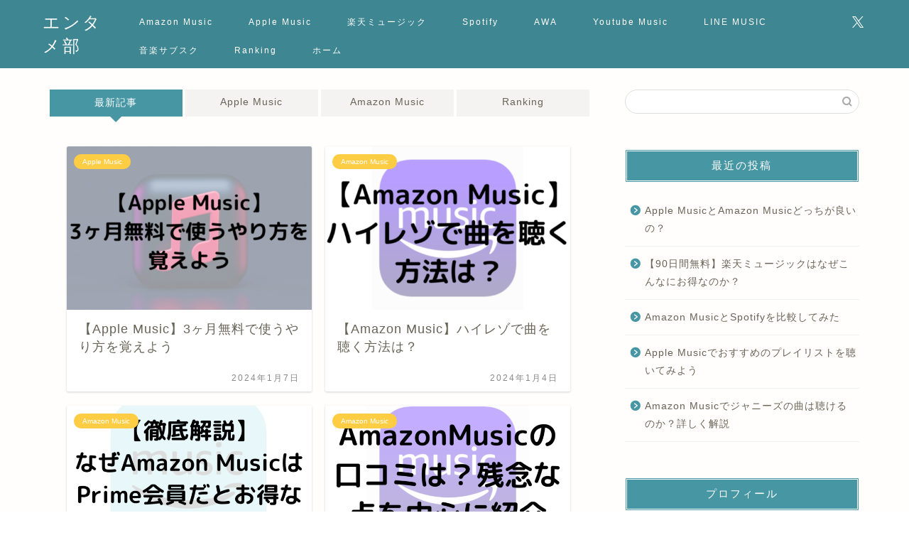

--- FILE ---
content_type: text/html; charset=UTF-8
request_url: https://www.tameblog.site/page/2/
body_size: 10519
content:
<!DOCTYPE html><html lang="ja"><head prefix="og: http://ogp.me/ns# fb: http://ogp.me/ns/fb# article: http://ogp.me/ns/article#"><meta charset="utf-8"><meta http-equiv="X-UA-Compatible" content="IE=edge"><meta name="viewport" content="width=device-width, initial-scale=1"><meta property="og:type" content="blog"><meta property="og:title" content="エンタメ部｜音楽サブスクの役立つ最新情報を発信するブログです"><meta property="og:url" content="https://www.tameblog.site"><meta property="og:description" content="当ブログは音楽サブスクの情報を中心に、お得な最新情報・役立つ裏技を発信するブログです"><meta property="og:image" content="https://www.tameblog.site/wp-content/uploads/2021/12/musician-g6df8d8a78_1280.jpg"><meta property="og:site_name" content="エンタメ部"><meta property="fb:admins" content=""><meta name="twitter:card" content="summary_large_image"><meta name="twitter:site" content="@tameblog_site"><meta name="description" content="当ブログは音楽サブスクの情報を中心に、お得な最新情報・役立つ裏技を発信するブログです"><link rel="shortcut icon" href="https://www.tameblog.site/wp-content/themes/jin/favicon.ico"><link rel="canonical" href="https://www.tameblog.site"><link media="all" href="https://www.tameblog.site/wp-content/cache/autoptimize/autoptimize_b3dfcbab6d9f840265a8c6c44336c4a5.php" rel="stylesheet"><title>エンタメ部｜音楽サブスクの役立つ最新情報を発信するブログです</title><meta name='robots' content='max-image-preview:large' /><link rel='dns-prefetch' href='//cdnjs.cloudflare.com' /><link rel='dns-prefetch' href='//use.fontawesome.com' /><link rel="alternate" type="application/rss+xml" title="エンタメ部 &raquo; フィード" href="https://www.tameblog.site/feed/" /><link rel="alternate" type="application/rss+xml" title="エンタメ部 &raquo; コメントフィード" href="https://www.tameblog.site/comments/feed/" /><style id='core-block-supports-inline-css' type='text/css'>.wp-container-core-columns-is-layout-9d6595d7{flex-wrap:nowrap;}
/*# sourceURL=core-block-supports-inline-css */</style><link rel='stylesheet' id='fontawesome-style-css' href='https://use.fontawesome.com/releases/v5.6.3/css/all.css?ver=6.9' type='text/css' media='all' /><link rel='stylesheet' id='swiper-style-css' href='https://cdnjs.cloudflare.com/ajax/libs/Swiper/4.0.7/css/swiper.min.css?ver=6.9' type='text/css' media='all' /> <script type="text/javascript" defer='defer' src="https://www.tameblog.site/wp-includes/js/jquery/jquery.min.js?ver=3.7.1" id="jquery-core-js"></script> <link rel="https://api.w.org/" href="https://www.tameblog.site/wp-json/" /><link rel="apple-touch-icon" sizes="180x180" href="/wp-content/uploads/fbrfg/apple-touch-icon.png"><link rel="icon" type="image/png" sizes="32x32" href="/wp-content/uploads/fbrfg/favicon-32x32.png"><link rel="icon" type="image/png" sizes="16x16" href="/wp-content/uploads/fbrfg/favicon-16x16.png"><link rel="manifest" href="/wp-content/uploads/fbrfg/site.webmanifest"><link rel="mask-icon" href="/wp-content/uploads/fbrfg/safari-pinned-tab.svg" color="#5bbad5"><link rel="shortcut icon" href="/wp-content/uploads/fbrfg/favicon.ico"><meta name="msapplication-TileColor" content="#da532c"><meta name="msapplication-config" content="/wp-content/uploads/fbrfg/browserconfig.xml"><meta name="theme-color" content="#ffffff"><link rel="prev" href="https://www.tameblog.site/" /><link rel="next" href="https://www.tameblog.site/page/3/" /> <script type="application/ld+json">{
    "@context": "https://schema.org",
    "@type": "WebSite",
    "@id": "https://www.tameblog.site/#website",
    "url": "https://www.tameblog.site/",
    "name": "エンタメ部",
    "inLanguage": "ja",
    "publisher": {
        "@type": "Organization",
        "name": "エンタメ部",
        "url": "https://www.tameblog.site/"
    },
    "potentialAction": {
        "@type": "SearchAction",
        "target": "https://www.tameblog.site/?s={search_term_string}",
        "query-input": "required name=search_term_string"
    }
}</script> <script type="application/ld+json">{
    "@context": "https://schema.org",
    "@type": "WebPage",
    "@id": "https://www.tameblog.site/#webpage",
    "url": "https://www.tameblog.site/",
    "name": "エンタメ部",
    "inLanguage": "ja",
    "isPartOf": {
        "@id": "https://www.tameblog.site/#website"
    }
}</script>    <script async src="https://www.googletagmanager.com/gtag/js?id=UA-207523753-1"></script> <script>window.dataLayer = window.dataLayer || [];
  function gtag(){dataLayer.push(arguments);}
  gtag('js', new Date());

  gtag('config', 'UA-207523753-1');</script> </head><body class="home blog paged paged-2 wp-theme-jin" id="nofont-style"><div id="wrapper"><div id="scroll-content" class="animate-off"><div id="header-box" class="tn_on header-box animate-off"><div id="header" class="header-type1 header animate-off"><div id="site-info" class="ef"> <span class="tn-logo-size"><a href='https://www.tameblog.site/' title='エンタメ部' rel='home'>エンタメ部</a></span></div><div id="drawernav3" class="ef"><nav class="fixed-content ef"><ul class="menu-box"><li class="menu-item menu-item-type-taxonomy menu-item-object-category menu-item-4066"><a href="https://www.tameblog.site/category/content-amazonmusic/">Amazon Music</a></li><li class="menu-item menu-item-type-taxonomy menu-item-object-category menu-item-4067"><a href="https://www.tameblog.site/category/content-applemusic/">Apple Music</a></li><li class="menu-item menu-item-type-taxonomy menu-item-object-category menu-item-6379"><a href="https://www.tameblog.site/category/content-rakutenmusic/">楽天ミュージック</a></li><li class="menu-item menu-item-type-taxonomy menu-item-object-category menu-item-6378"><a href="https://www.tameblog.site/category/content-spotify/">Spotify</a></li><li class="menu-item menu-item-type-taxonomy menu-item-object-category menu-item-12164"><a href="https://www.tameblog.site/category/content-awa/">AWA</a></li><li class="menu-item menu-item-type-taxonomy menu-item-object-category menu-item-7982"><a href="https://www.tameblog.site/category/content-youtubemusic/">Youtube Music</a></li><li class="menu-item menu-item-type-taxonomy menu-item-object-category menu-item-10072"><a href="https://www.tameblog.site/category/content-linemuisic/">LINE MUSIC</a></li><li class="menu-item menu-item-type-taxonomy menu-item-object-category menu-item-470"><a href="https://www.tameblog.site/category/content-music-subscription/">音楽サブスク</a></li><li class="menu-item menu-item-type-taxonomy menu-item-object-category menu-item-474"><a href="https://www.tameblog.site/category/content-ranking/">Ranking</a></li><li class="menu-item menu-item-type-custom menu-item-object-custom current-menu-item menu-item-home menu-item-13933"><a href="https://www.tameblog.site/">ホーム</a></li></ul></nav></div><div id="headmenu"> <span class="headsns tn_sns_on"> <span class="twitter"><a href="https://twitter.com/tameblog_site"><i class="jic-type jin-ifont-twitter" aria-hidden="true"></i></a></span> </span> <span class="headsearch tn_search_off"><form class="search-box" role="search" method="get" id="searchform" action="https://www.tameblog.site/"> <input type="search" placeholder="" class="text search-text" value="" name="s" id="s"> <input type="submit" id="searchsubmit" value="&#xe931;"></form> </span></div></div></div><div class="clearfix"></div><div id="contents"><main id="main-contents" class="main-contents animate-off" ><div class="toppost-list-box"> <input type="radio" name="switch" id="tab-1" checked> <input type="radio" name="switch" id="tab-2"> <input type="radio" name="switch" id="tab-3"> <input type="radio" name="switch" id="tab-4"> <input type="radio" name="switch" id="tab-5"><ul class="tabBtn-mag"><li><label for="tab-1">最新記事</label></li><li><label for="tab-2">Apple Music</label></li><li><label for="tab-3">Amazon Music</label></li><li><label for="tab-4">Ranking</label></li></ul><div class="toppost-list-box-inner"><div class="post-list-mag autoheight"><article class="post-list-item"> <a class="post-list-link" rel="bookmark" href="https://www.tameblog.site/applemusic-threemonths-free/"><div class="post-list-inner"><div class="post-list-thumb"> <img src="https://www.tameblog.site/wp-content/uploads/2022/01/applemusic-threemonths-free-ic-1.png" class="attachment-small_size size-small_size wp-post-image" alt="【Apple Music】3ヶ月無料で使うやり方を覚えよう" width ="368" height ="207" decoding="async" fetchpriority="high" /></div><div class="post-list-meta"> <span class="post-list-cat category-content-applemusic" style="background-color:!important;">Apple Music</span><h2 class="post-list-title post-title">【Apple Music】3ヶ月無料で使うやり方を覚えよう</h2> <span class="post-list-date date date-modified ef" datetime="2024-01-07" content="2024-01-07">2024年1月7日</span> <span class="writer author-name">HIRO</span><div class="post-list-publisher"></div></div></div> </a></article><article class="post-list-item"> <a class="post-list-link" rel="bookmark" href="https://www.tameblog.site/amazonmusic-highresolution/"><div class="post-list-inner"><div class="post-list-thumb"> <img src="https://www.tameblog.site/wp-content/uploads/2022/05/amazonmusic-highresolution-ic-2.png" class="attachment-small_size size-small_size wp-post-image" alt="【Amazon Music】ハイレゾで曲を聴く方法は？" width ="368" height ="207" decoding="async" /></div><div class="post-list-meta"> <span class="post-list-cat category-content-amazonmusic" style="background-color:!important;">Amazon Music</span><h2 class="post-list-title post-title">【Amazon Music】ハイレゾで曲を聴く方法は？</h2> <span class="post-list-date date date-modified ef" datetime="2024-01-04" content="2024-01-04">2024年1月4日</span> <span class="writer author-name">HIRO</span><div class="post-list-publisher"></div></div></div> </a></article><article class="post-list-item"> <a class="post-list-link" rel="bookmark" href="https://www.tameblog.site/amazonmusic-prime/"><div class="post-list-inner"><div class="post-list-thumb"> <img src="https://www.tameblog.site/wp-content/uploads/2023/02/amazonmusic-prime-ic2-640x360.png" class="attachment-small_size size-small_size wp-post-image" alt="【徹底解説】なぜAmazon MusicはPrime会員だとお得なのか？" width ="368" height ="207" decoding="async" /></div><div class="post-list-meta"> <span class="post-list-cat category-content-amazonmusic" style="background-color:!important;">Amazon Music</span><h2 class="post-list-title post-title">【徹底解説】なぜAmazon MusicはPrime会員だとお得なのか？</h2> <span class="post-list-date date date-modified ef" datetime="2024-01-02" content="2024-01-02">2024年1月2日</span> <span class="writer author-name">HIRO</span><div class="post-list-publisher"></div></div></div> </a></article><article class="post-list-item"> <a class="post-list-link" rel="bookmark" href="https://www.tameblog.site/amazonmusic-wordofmouth/"><div class="post-list-inner"><div class="post-list-thumb"> <img src="https://www.tameblog.site/wp-content/uploads/2022/10/amazonmusic-wordofmouth-ic-640x360.png" class="attachment-small_size size-small_size wp-post-image" alt="AmazonMusicの口コミは？残念な点を中心に紹介" width ="368" height ="207" decoding="async" loading="lazy" /></div><div class="post-list-meta"> <span class="post-list-cat category-content-amazonmusic" style="background-color:!important;">Amazon Music</span><h2 class="post-list-title post-title">AmazonMusicの口コミは？残念な点を中心に紹介</h2> <span class="post-list-date date date-modified ef" datetime="2024-01-02" content="2024-01-02">2024年1月2日</span> <span class="writer author-name">HIRO</span><div class="post-list-publisher"></div></div></div> </a></article><article class="post-list-item"> <a class="post-list-link" rel="bookmark" href="https://www.tameblog.site/amazonmusic-youtubemusic/"><div class="post-list-inner"><div class="post-list-thumb"> <img src="https://www.tameblog.site/wp-content/uploads/2022/10/amazonmusic-youtubemusic-ic-640x360.png" class="attachment-small_size size-small_size wp-post-image" alt="AmazonMusicとYoutubeMusicどっちがいい？" width ="368" height ="207" decoding="async" loading="lazy" /></div><div class="post-list-meta"> <span class="post-list-cat category-content-amazonmusic" style="background-color:!important;">Amazon Music</span><h2 class="post-list-title post-title">AmazonMusicとYoutubeMusicどっちがいい？</h2> <span class="post-list-date date date-modified ef" datetime="2024-01-01" content="2024-01-01">2024年1月1日</span> <span class="writer author-name">HIRO</span><div class="post-list-publisher"></div></div></div> </a></article><article class="post-list-item"> <a class="post-list-link" rel="bookmark" href="https://www.tameblog.site/amazonmusic-playlist/"><div class="post-list-inner"><div class="post-list-thumb"> <img src="https://www.tameblog.site/wp-content/uploads/2022/12/amazonmusic-playlist-ic2-640x360.png" class="attachment-small_size size-small_size wp-post-image" alt="【好きな曲だけ聴ける】Amazon Musicプレイリスト作成方法" width ="368" height ="207" decoding="async" loading="lazy" /></div><div class="post-list-meta"> <span class="post-list-cat category-content-amazonmusic" style="background-color:!important;">Amazon Music</span><h2 class="post-list-title post-title">【好きな曲だけ聴ける】Amazon Musicプレイリスト作成方法</h2> <span class="post-list-date date date-modified ef" datetime="2024-01-01" content="2024-01-01">2024年1月1日</span> <span class="writer author-name">HIRO</span><div class="post-list-publisher"></div></div></div> </a></article><article class="post-list-item"> <a class="post-list-link" rel="bookmark" href="https://www.tameblog.site/applemusic-frequentlylistenedsongs/"><div class="post-list-inner"><div class="post-list-thumb"> <img src="https://www.tameblog.site/wp-content/uploads/2023/02/applemusic-frequentlylistenedsongs-ic3-640x360.png" class="attachment-small_size size-small_size wp-post-image" alt="【Apple Music】よく聴く曲を確認する方法" width ="368" height ="207" decoding="async" loading="lazy" /></div><div class="post-list-meta"> <span class="post-list-cat category-content-applemusic" style="background-color:!important;">Apple Music</span><h2 class="post-list-title post-title">【Apple Music】よく聴く曲を確認する方法</h2> <span class="post-list-date date date-modified ef" datetime="2024-01-01" content="2024-01-01">2024年1月1日</span> <span class="writer author-name">HIRO</span><div class="post-list-publisher"></div></div></div> </a></article><article class="post-list-item"> <a class="post-list-link" rel="bookmark" href="https://www.tameblog.site/amazonmusicunlimited-price/"><div class="post-list-inner"><div class="post-list-thumb"> <img src="https://www.tameblog.site/wp-content/uploads/2023/11/amazonmusicunlimited-price-ic2-640x360.png" class="attachment-small_size size-small_size wp-post-image" alt="【2024年最新】Amazon Musicの料金プランについて解説" width ="368" height ="207" decoding="async" loading="lazy" /></div><div class="post-list-meta"> <span class="post-list-cat category-content-amazonmusic" style="background-color:!important;">Amazon Music</span><h2 class="post-list-title post-title">【2025年最新】Amazon Musicの料金プランについて解説</h2> <span class="post-list-date date date-modified ef" datetime="2024-01-01" content="2024-01-01">2024年1月1日</span> <span class="writer author-name">HIRO</span><div class="post-list-publisher"></div></div></div> </a></article><article class="post-list-item"> <a class="post-list-link" rel="bookmark" href="https://www.tameblog.site/musicsubscription-usewithoutwaste/"><div class="post-list-inner"><div class="post-list-thumb"> <img src="https://www.tameblog.site/wp-content/uploads/2023/03/musicsubscription-usewithoutwaste-ic2-640x360.png" class="attachment-small_size size-small_size wp-post-image" alt="【2024年】音楽サブスクを無駄なく使うロードマップ" width ="368" height ="207" decoding="async" loading="lazy" /></div><div class="post-list-meta"> <span class="post-list-cat category-content-music-subscription" style="background-color:!important;">音楽サブスク</span><h2 class="post-list-title post-title">【2025年】音楽サブスクを無駄なく使うロードマップ</h2> <span class="post-list-date date date-modified ef" datetime="2024-01-01" content="2024-01-01">2024年1月1日</span> <span class="writer author-name">HIRO</span><div class="post-list-publisher"></div></div></div> </a></article><article class="post-list-item"> <a class="post-list-link" rel="bookmark" href="https://www.tameblog.site/musicsubscription-family/"><div class="post-list-inner"><div class="post-list-thumb"> <img src="https://www.tameblog.site/wp-content/uploads/2023/02/musicsubscription-family-ic2-640x360.png" class="attachment-small_size size-small_size wp-post-image" alt="【2024年】音楽サブスクのファミリープランはここで決まり" width ="368" height ="207" decoding="async" loading="lazy" /></div><div class="post-list-meta"> <span class="post-list-cat category-content-ranking" style="background-color:!important;">Ranking</span><h2 class="post-list-title post-title">【2025年】音楽サブスクのファミリープランはここで決まり</h2> <span class="post-list-date date date-modified ef" datetime="2024-01-01" content="2024-01-01">2024年1月1日</span> <span class="writer author-name">HIRO</span><div class="post-list-publisher"></div></div></div> </a></article><section class="pager-top"><ul class="pagination ef" role="menubar" aria-label="Pagination"><li><a href="https://www.tameblog.site/" class="inactive" ><span>1</span></a></li><li class="current"><a><span>2</span></a></li><li><a href="https://www.tameblog.site/page/3/" class="inactive" ><span>3</span></a></li><li><a href="https://www.tameblog.site/page/4/" class="inactive" ><span>4</span></a></li><li><a href="https://www.tameblog.site/page/5/" class="inactive" ><span>5</span></a></li><li><a href="https://www.tameblog.site/page/6/" class="inactive" ><span>6</span></a></li><li class="spancount"><span>...</span></li><li class="last"><a href="https://www.tameblog.site/page/17/"><span>17</span></a></li></ul></section></div><div class="post-list-mag autoheight"><article class="post-list-item"> <a class="post-list-link" rel="bookmark" href="https://www.tameblog.site/applemusic-amazonmusic/"><div class="post-list-inner"><div class="post-list-thumb"> <img src="https://www.tameblog.site/wp-content/uploads/2022/01/applemusic-amazonmusic-ic-2.png" class="attachment-small_size size-small_size wp-post-image" alt="Apple MusicとAmazon Musicどっちが良いの？" width ="368" height ="207" decoding="async" loading="lazy" /></div><div class="post-list-meta"> <span class="post-list-cat category-content-amazonmusic" style="background-color:!important;">Amazon Music</span><h2 class="post-list-title post-title">Apple MusicとAmazon Musicどっちが良いの？</h2> <span class="post-list-date date date-modified ef" datetime="2024-01-24" content="2024-01-24">2024年1月24日</span> <span class="writer author-name">HIRO</span><div class="post-list-publisher"></div></div></div> </a></article><article class="post-list-item"> <a class="post-list-link" rel="bookmark" href="https://www.tameblog.site/applemusic-recommendation-playlist/"><div class="post-list-inner"><div class="post-list-thumb"> <img src="https://www.tameblog.site/wp-content/uploads/2023/11/applemusic-recommendation-playlist-ic2-640x360.png" class="attachment-small_size size-small_size wp-post-image" alt="Apple Musicでおすすめのプレイリストを聴いてみよう" width ="368" height ="207" decoding="async" loading="lazy" /></div><div class="post-list-meta"> <span class="post-list-cat category-content-applemusic" style="background-color:!important;">Apple Music</span><h2 class="post-list-title post-title">Apple Musicでおすすめのプレイリストを聴いてみよう</h2> <span class="post-list-date date date-modified ef" datetime="2024-01-11" content="2024-01-11">2024年1月11日</span> <span class="writer author-name">HIRO</span><div class="post-list-publisher"></div></div></div> </a></article><article class="post-list-item"> <a class="post-list-link" rel="bookmark" href="https://www.tameblog.site/applemusic-podcast/"><div class="post-list-inner"><div class="post-list-thumb"> <img src="https://www.tameblog.site/wp-content/uploads/2022/01/applemusic-podcast-ic-2.png" class="attachment-small_size size-small_size wp-post-image" alt="Apple MusicのラジオとAppleのポッドキャストの違いは？" width ="368" height ="207" decoding="async" loading="lazy" /></div><div class="post-list-meta"> <span class="post-list-cat category-content-applemusic" style="background-color:!important;">Apple Music</span><h2 class="post-list-title post-title">Apple MusicのラジオとAppleのポッドキャストの違いは？</h2> <span class="post-list-date date date-modified ef" datetime="2024-01-07" content="2024-01-07">2024年1月7日</span> <span class="writer author-name">HIRO</span><div class="post-list-publisher"></div></div></div> </a></article><article class="post-list-item"> <a class="post-list-link" rel="bookmark" href="https://www.tameblog.site/apple-music-merit-demerit/"><div class="post-list-inner"><div class="post-list-thumb"> <img src="https://www.tameblog.site/wp-content/uploads/2022/01/apple-music-merit-demerit-ic-1.png" class="attachment-small_size size-small_size wp-post-image" alt="Apple Musicを登録するメリットデメリットとは？" width ="368" height ="207" decoding="async" loading="lazy" /></div><div class="post-list-meta"> <span class="post-list-cat category-content-applemusic" style="background-color:!important;">Apple Music</span><h2 class="post-list-title post-title">Apple Musicを登録するメリット・デメリットとは？</h2> <span class="post-list-date date date-modified ef" datetime="2024-01-07" content="2024-01-07">2024年1月7日</span> <span class="writer author-name">HIRO</span><div class="post-list-publisher"></div></div></div> </a></article><article class="post-list-item"> <a class="post-list-link" rel="bookmark" href="https://www.tameblog.site/applemusic-download-offline/"><div class="post-list-inner"><div class="post-list-thumb"> <img src="https://www.tameblog.site/wp-content/uploads/2022/03/applemusic-offline-ic-1.png" class="attachment-small_size size-small_size wp-post-image" alt="Apple Musicダウンロードしてオフラインで聴く方法" width ="368" height ="207" decoding="async" loading="lazy" /></div><div class="post-list-meta"> <span class="post-list-cat category-content-applemusic" style="background-color:!important;">Apple Music</span><h2 class="post-list-title post-title">Apple Musicダウンロードしてオフラインで聴く方法</h2> <span class="post-list-date date date-modified ef" datetime="2024-01-07" content="2024-01-07">2024年1月7日</span> <span class="writer author-name">HIRO</span><div class="post-list-publisher"></div></div></div> </a></article><article class="post-list-item"> <a class="post-list-link" rel="bookmark" href="https://www.tameblog.site/applemusic-threemonths-free/"><div class="post-list-inner"><div class="post-list-thumb"> <img src="https://www.tameblog.site/wp-content/uploads/2022/01/applemusic-threemonths-free-ic-1.png" class="attachment-small_size size-small_size wp-post-image" alt="【Apple Music】3ヶ月無料で使うやり方を覚えよう" width ="368" height ="207" decoding="async" loading="lazy" /></div><div class="post-list-meta"> <span class="post-list-cat category-content-applemusic" style="background-color:!important;">Apple Music</span><h2 class="post-list-title post-title">【Apple Music】3ヶ月無料で使うやり方を覚えよう</h2> <span class="post-list-date date date-modified ef" datetime="2024-01-07" content="2024-01-07">2024年1月7日</span> <span class="writer author-name">HIRO</span><div class="post-list-publisher"></div></div></div> </a></article><article class="post-list-item"> <a class="post-list-link" rel="bookmark" href="https://www.tameblog.site/applemusic-frequentlylistenedsongs/"><div class="post-list-inner"><div class="post-list-thumb"> <img src="https://www.tameblog.site/wp-content/uploads/2023/02/applemusic-frequentlylistenedsongs-ic3-640x360.png" class="attachment-small_size size-small_size wp-post-image" alt="【Apple Music】よく聴く曲を確認する方法" width ="368" height ="207" decoding="async" loading="lazy" /></div><div class="post-list-meta"> <span class="post-list-cat category-content-applemusic" style="background-color:!important;">Apple Music</span><h2 class="post-list-title post-title">【Apple Music】よく聴く曲を確認する方法</h2> <span class="post-list-date date date-modified ef" datetime="2024-01-01" content="2024-01-01">2024年1月1日</span> <span class="writer author-name">HIRO</span><div class="post-list-publisher"></div></div></div> </a></article><article class="post-list-item"> <a class="post-list-link" rel="bookmark" href="https://www.tameblog.site/applemusic-highsoundquality/"><div class="post-list-inner"><div class="post-list-thumb"> <img src="https://www.tameblog.site/wp-content/uploads/2023/11/applemusic-highsoundquality-ic2-640x360.png" class="attachment-small_size size-small_size wp-post-image" alt="【2024年】Apple Music高音質で曲を聴く方法を解説" width ="368" height ="207" decoding="async" loading="lazy" /></div><div class="post-list-meta"> <span class="post-list-cat category-content-applemusic" style="background-color:!important;">Apple Music</span><h2 class="post-list-title post-title">【2025年】Apple Music高音質で曲を聴く方法を解説</h2> <span class="post-list-date date date-modified ef" datetime="2024-01-01" content="2024-01-01">2024年1月1日</span> <span class="writer author-name">HIRO</span><div class="post-list-publisher"></div></div></div> </a></article><article class="post-list-item"> <a class="post-list-link" rel="bookmark" href="https://www.tameblog.site/applemusic-sing/"><div class="post-list-inner"><div class="post-list-thumb"> <img src="https://www.tameblog.site/wp-content/uploads/2022/12/applemusic-sing-ic-640x360.png" class="attachment-small_size size-small_size wp-post-image" alt="Apple MusicのSingとは？新しい機能を紹介" width ="368" height ="207" decoding="async" loading="lazy" /></div><div class="post-list-meta"> <span class="post-list-cat category-content-applemusic" style="background-color:!important;">Apple Music</span><h2 class="post-list-title post-title">Apple MusicのSingとは？新しい機能を紹介</h2> <span class="post-list-date date date-modified ef" datetime="2023-11-09" content="2023-11-09">2023年11月9日</span> <span class="writer author-name">HIRO</span><div class="post-list-publisher"></div></div></div> </a></article><article class="post-list-item"> <a class="post-list-link" rel="bookmark" href="https://www.tameblog.site/applemusic-vs-spotify/"><div class="post-list-inner"><div class="post-list-thumb"> <img src="https://www.tameblog.site/wp-content/uploads/2022/01/applemusic-vs-spotify-ic-2.png" class="attachment-small_size size-small_size wp-post-image" alt="Apple Music vs Spotify使うならどっち？" width ="368" height ="207" decoding="async" loading="lazy" /></div><div class="post-list-meta"> <span class="post-list-cat category-content-applemusic" style="background-color:!important;">Apple Music</span><h2 class="post-list-title post-title">Apple Music vs Spotify使うならどっち？</h2> <span class="post-list-date date date-modified ef" datetime="2023-11-07" content="2023-11-07">2023年11月7日</span> <span class="writer author-name">HIRO</span><div class="post-list-publisher"></div></div></div> </a></article><div class="more-cat"><div class="more-cat-button ef"><a href="https://www.tameblog.site/category/content-applemusic/page/2/"><span>next</span></a></div></div></div><div class="post-list-mag autoheight"><article class="post-list-item"> <a class="post-list-link" rel="bookmark" href="https://www.tameblog.site/applemusic-amazonmusic/"><div class="post-list-inner"><div class="post-list-thumb"> <img src="https://www.tameblog.site/wp-content/uploads/2022/01/applemusic-amazonmusic-ic-2.png" class="attachment-small_size size-small_size wp-post-image" alt="Apple MusicとAmazon Musicどっちが良いの？" width ="368" height ="207" decoding="async" loading="lazy" /></div><div class="post-list-meta"> <span class="post-list-cat category-content-amazonmusic" style="background-color:!important;">Amazon Music</span><h2 class="post-list-title post-title">Apple MusicとAmazon Musicどっちが良いの？</h2> <span class="post-list-date date date-modified ef" datetime="2024-01-24" content="2024-01-24">2024年1月24日</span> <span class="writer author-name">HIRO</span><div class="post-list-publisher"></div></div></div> </a></article><article class="post-list-item"> <a class="post-list-link" rel="bookmark" href="https://www.tameblog.site/amazonmusic-spotify/"><div class="post-list-inner"><div class="post-list-thumb"> <img src="https://www.tameblog.site/wp-content/uploads/2022/06/amazonmusic-spotify-ic-1.png" class="attachment-small_size size-small_size wp-post-image" alt="Amazon MusicとSpotifyを比較してみた" width ="368" height ="207" decoding="async" loading="lazy" /></div><div class="post-list-meta"> <span class="post-list-cat category-content-amazonmusic" style="background-color:!important;">Amazon Music</span><h2 class="post-list-title post-title">Amazon MusicとSpotifyを比較してみた</h2> <span class="post-list-date date date-modified ef" datetime="2024-01-11" content="2024-01-11">2024年1月11日</span> <span class="writer author-name">HIRO</span><div class="post-list-publisher"></div></div></div> </a></article><article class="post-list-item"> <a class="post-list-link" rel="bookmark" href="https://www.tameblog.site/amazonmusic-johnnys/"><div class="post-list-inner"><div class="post-list-thumb"> <img src="https://www.tameblog.site/wp-content/uploads/2023/04/amazonmusic-johnnys-ic-640x360.png" class="attachment-small_size size-small_size wp-post-image" alt="Amazon Musicでジャニーズの曲は聴けるのか？詳しく解説" width ="368" height ="207" decoding="async" loading="lazy" /></div><div class="post-list-meta"> <span class="post-list-cat category-content-amazonmusic" style="background-color:!important;">Amazon Music</span><h2 class="post-list-title post-title">Amazon Musicでジャニーズの曲は聴けるのか？詳しく解説</h2> <span class="post-list-date date date-modified ef" datetime="2024-01-08" content="2024-01-08">2024年1月8日</span> <span class="writer author-name">HIRO</span><div class="post-list-publisher"></div></div></div> </a></article><article class="post-list-item"> <a class="post-list-link" rel="bookmark" href="https://www.tameblog.site/amazonmusic-highresolution/"><div class="post-list-inner"><div class="post-list-thumb"> <img src="https://www.tameblog.site/wp-content/uploads/2022/05/amazonmusic-highresolution-ic-2.png" class="attachment-small_size size-small_size wp-post-image" alt="【Amazon Music】ハイレゾで曲を聴く方法は？" width ="368" height ="207" decoding="async" loading="lazy" /></div><div class="post-list-meta"> <span class="post-list-cat category-content-amazonmusic" style="background-color:!important;">Amazon Music</span><h2 class="post-list-title post-title">【Amazon Music】ハイレゾで曲を聴く方法は？</h2> <span class="post-list-date date date-modified ef" datetime="2024-01-04" content="2024-01-04">2024年1月4日</span> <span class="writer author-name">HIRO</span><div class="post-list-publisher"></div></div></div> </a></article><article class="post-list-item"> <a class="post-list-link" rel="bookmark" href="https://www.tameblog.site/amazonmusic-prime/"><div class="post-list-inner"><div class="post-list-thumb"> <img src="https://www.tameblog.site/wp-content/uploads/2023/02/amazonmusic-prime-ic2-640x360.png" class="attachment-small_size size-small_size wp-post-image" alt="【徹底解説】なぜAmazon MusicはPrime会員だとお得なのか？" width ="368" height ="207" decoding="async" loading="lazy" /></div><div class="post-list-meta"> <span class="post-list-cat category-content-amazonmusic" style="background-color:!important;">Amazon Music</span><h2 class="post-list-title post-title">【徹底解説】なぜAmazon MusicはPrime会員だとお得なのか？</h2> <span class="post-list-date date date-modified ef" datetime="2024-01-02" content="2024-01-02">2024年1月2日</span> <span class="writer author-name">HIRO</span><div class="post-list-publisher"></div></div></div> </a></article><article class="post-list-item"> <a class="post-list-link" rel="bookmark" href="https://www.tameblog.site/amazonmusic-wordofmouth/"><div class="post-list-inner"><div class="post-list-thumb"> <img src="https://www.tameblog.site/wp-content/uploads/2022/10/amazonmusic-wordofmouth-ic-640x360.png" class="attachment-small_size size-small_size wp-post-image" alt="AmazonMusicの口コミは？残念な点を中心に紹介" width ="368" height ="207" decoding="async" loading="lazy" /></div><div class="post-list-meta"> <span class="post-list-cat category-content-amazonmusic" style="background-color:!important;">Amazon Music</span><h2 class="post-list-title post-title">AmazonMusicの口コミは？残念な点を中心に紹介</h2> <span class="post-list-date date date-modified ef" datetime="2024-01-02" content="2024-01-02">2024年1月2日</span> <span class="writer author-name">HIRO</span><div class="post-list-publisher"></div></div></div> </a></article><article class="post-list-item"> <a class="post-list-link" rel="bookmark" href="https://www.tameblog.site/amazonmusic-youtubemusic/"><div class="post-list-inner"><div class="post-list-thumb"> <img src="https://www.tameblog.site/wp-content/uploads/2022/10/amazonmusic-youtubemusic-ic-640x360.png" class="attachment-small_size size-small_size wp-post-image" alt="AmazonMusicとYoutubeMusicどっちがいい？" width ="368" height ="207" decoding="async" loading="lazy" /></div><div class="post-list-meta"> <span class="post-list-cat category-content-amazonmusic" style="background-color:!important;">Amazon Music</span><h2 class="post-list-title post-title">AmazonMusicとYoutubeMusicどっちがいい？</h2> <span class="post-list-date date date-modified ef" datetime="2024-01-01" content="2024-01-01">2024年1月1日</span> <span class="writer author-name">HIRO</span><div class="post-list-publisher"></div></div></div> </a></article><article class="post-list-item"> <a class="post-list-link" rel="bookmark" href="https://www.tameblog.site/amazonmusic-playlist/"><div class="post-list-inner"><div class="post-list-thumb"> <img src="https://www.tameblog.site/wp-content/uploads/2022/12/amazonmusic-playlist-ic2-640x360.png" class="attachment-small_size size-small_size wp-post-image" alt="【好きな曲だけ聴ける】Amazon Musicプレイリスト作成方法" width ="368" height ="207" decoding="async" loading="lazy" /></div><div class="post-list-meta"> <span class="post-list-cat category-content-amazonmusic" style="background-color:!important;">Amazon Music</span><h2 class="post-list-title post-title">【好きな曲だけ聴ける】Amazon Musicプレイリスト作成方法</h2> <span class="post-list-date date date-modified ef" datetime="2024-01-01" content="2024-01-01">2024年1月1日</span> <span class="writer author-name">HIRO</span><div class="post-list-publisher"></div></div></div> </a></article><article class="post-list-item"> <a class="post-list-link" rel="bookmark" href="https://www.tameblog.site/amazonmusicunlimited-price/"><div class="post-list-inner"><div class="post-list-thumb"> <img src="https://www.tameblog.site/wp-content/uploads/2023/11/amazonmusicunlimited-price-ic2-640x360.png" class="attachment-small_size size-small_size wp-post-image" alt="【2024年最新】Amazon Musicの料金プランについて解説" width ="368" height ="207" decoding="async" loading="lazy" /></div><div class="post-list-meta"> <span class="post-list-cat category-content-amazonmusic" style="background-color:!important;">Amazon Music</span><h2 class="post-list-title post-title">【2025年最新】Amazon Musicの料金プランについて解説</h2> <span class="post-list-date date date-modified ef" datetime="2024-01-01" content="2024-01-01">2024年1月1日</span> <span class="writer author-name">HIRO</span><div class="post-list-publisher"></div></div></div> </a></article><article class="post-list-item"> <a class="post-list-link" rel="bookmark" href="https://www.tameblog.site/amazonmusic-register/"><div class="post-list-inner"><div class="post-list-thumb"> <img src="https://www.tameblog.site/wp-content/uploads/2023/11/amazonmusic-register-ic2-640x360.png" class="attachment-small_size size-small_size wp-post-image" alt="【2024年】Amazon Musicの登録方法を詳しく解説" width ="368" height ="207" decoding="async" loading="lazy" /></div><div class="post-list-meta"> <span class="post-list-cat category-content-amazonmusic" style="background-color:!important;">Amazon Music</span><h2 class="post-list-title post-title">【2025年】Amazon Musicの登録方法を詳しく解説</h2> <span class="post-list-date date date-modified ef" datetime="2024-01-01" content="2024-01-01">2024年1月1日</span> <span class="writer author-name">HIRO</span><div class="post-list-publisher"></div></div></div> </a></article><div class="more-cat"><div class="more-cat-button ef"><a href="https://www.tameblog.site/category/content-amazonmusic/page/2/"><span>next</span></a></div></div></div><div class="post-list-mag autoheight"><article class="post-list-item"> <a class="post-list-link" rel="bookmark" href="https://www.tameblog.site/rakutenmusic-90daysfree/"><div class="post-list-inner"><div class="post-list-thumb"> <img src="https://www.tameblog.site/wp-content/uploads/2022/07/rakutenmusic-90daysfree-ic-640x360.png" class="attachment-small_size size-small_size wp-post-image" alt="【90日間無料】楽天ミュージックはなぜこんなにお得なのか？" width ="368" height ="207" decoding="async" loading="lazy" /></div><div class="post-list-meta"> <span class="post-list-cat category-content-ranking" style="background-color:!important;">Ranking</span><h2 class="post-list-title post-title">【90日間無料】楽天ミュージックはなぜこんなにお得なのか？</h2> <span class="post-list-date date date-modified ef" datetime="2024-01-19" content="2024-01-19">2024年1月19日</span> <span class="writer author-name">HIRO</span><div class="post-list-publisher"></div></div></div> </a></article><article class="post-list-item"> <a class="post-list-link" rel="bookmark" href="https://www.tameblog.site/amazonmusic-spotify/"><div class="post-list-inner"><div class="post-list-thumb"> <img src="https://www.tameblog.site/wp-content/uploads/2022/06/amazonmusic-spotify-ic-1.png" class="attachment-small_size size-small_size wp-post-image" alt="Amazon MusicとSpotifyを比較してみた" width ="368" height ="207" decoding="async" loading="lazy" /></div><div class="post-list-meta"> <span class="post-list-cat category-content-amazonmusic" style="background-color:!important;">Amazon Music</span><h2 class="post-list-title post-title">Amazon MusicとSpotifyを比較してみた</h2> <span class="post-list-date date date-modified ef" datetime="2024-01-11" content="2024-01-11">2024年1月11日</span> <span class="writer author-name">HIRO</span><div class="post-list-publisher"></div></div></div> </a></article><article class="post-list-item"> <a class="post-list-link" rel="bookmark" href="https://www.tameblog.site/applemusic-threemonths-free/"><div class="post-list-inner"><div class="post-list-thumb"> <img src="https://www.tameblog.site/wp-content/uploads/2022/01/applemusic-threemonths-free-ic-1.png" class="attachment-small_size size-small_size wp-post-image" alt="【Apple Music】3ヶ月無料で使うやり方を覚えよう" width ="368" height ="207" decoding="async" loading="lazy" /></div><div class="post-list-meta"> <span class="post-list-cat category-content-applemusic" style="background-color:!important;">Apple Music</span><h2 class="post-list-title post-title">【Apple Music】3ヶ月無料で使うやり方を覚えよう</h2> <span class="post-list-date date date-modified ef" datetime="2024-01-07" content="2024-01-07">2024年1月7日</span> <span class="writer author-name">HIRO</span><div class="post-list-publisher"></div></div></div> </a></article><article class="post-list-item"> <a class="post-list-link" rel="bookmark" href="https://www.tameblog.site/amazonmusic-highresolution/"><div class="post-list-inner"><div class="post-list-thumb"> <img src="https://www.tameblog.site/wp-content/uploads/2022/05/amazonmusic-highresolution-ic-2.png" class="attachment-small_size size-small_size wp-post-image" alt="【Amazon Music】ハイレゾで曲を聴く方法は？" width ="368" height ="207" decoding="async" loading="lazy" /></div><div class="post-list-meta"> <span class="post-list-cat category-content-amazonmusic" style="background-color:!important;">Amazon Music</span><h2 class="post-list-title post-title">【Amazon Music】ハイレゾで曲を聴く方法は？</h2> <span class="post-list-date date date-modified ef" datetime="2024-01-04" content="2024-01-04">2024年1月4日</span> <span class="writer author-name">HIRO</span><div class="post-list-publisher"></div></div></div> </a></article><article class="post-list-item"> <a class="post-list-link" rel="bookmark" href="https://www.tameblog.site/applemusic-frequentlylistenedsongs/"><div class="post-list-inner"><div class="post-list-thumb"> <img src="https://www.tameblog.site/wp-content/uploads/2023/02/applemusic-frequentlylistenedsongs-ic3-640x360.png" class="attachment-small_size size-small_size wp-post-image" alt="【Apple Music】よく聴く曲を確認する方法" width ="368" height ="207" decoding="async" loading="lazy" /></div><div class="post-list-meta"> <span class="post-list-cat category-content-applemusic" style="background-color:!important;">Apple Music</span><h2 class="post-list-title post-title">【Apple Music】よく聴く曲を確認する方法</h2> <span class="post-list-date date date-modified ef" datetime="2024-01-01" content="2024-01-01">2024年1月1日</span> <span class="writer author-name">HIRO</span><div class="post-list-publisher"></div></div></div> </a></article><article class="post-list-item"> <a class="post-list-link" rel="bookmark" href="https://www.tameblog.site/musicsubscription-family/"><div class="post-list-inner"><div class="post-list-thumb"> <img src="https://www.tameblog.site/wp-content/uploads/2023/02/musicsubscription-family-ic2-640x360.png" class="attachment-small_size size-small_size wp-post-image" alt="【2024年】音楽サブスクのファミリープランはここで決まり" width ="368" height ="207" decoding="async" loading="lazy" /></div><div class="post-list-meta"> <span class="post-list-cat category-content-ranking" style="background-color:!important;">Ranking</span><h2 class="post-list-title post-title">【2025年】音楽サブスクのファミリープランはここで決まり</h2> <span class="post-list-date date date-modified ef" datetime="2024-01-01" content="2024-01-01">2024年1月1日</span> <span class="writer author-name">HIRO</span><div class="post-list-publisher"></div></div></div> </a></article><article class="post-list-item"> <a class="post-list-link" rel="bookmark" href="https://www.tameblog.site/musicsubscription-studentdiscount/"><div class="post-list-inner"><div class="post-list-thumb"> <img src="https://www.tameblog.site/wp-content/uploads/2023/02/musicsubscription-studentdiscount-ic2-640x360.png" class="attachment-small_size size-small_size wp-post-image" alt="【2024年】音楽サブスク学割プランの特徴は？大手7社を比較" width ="368" height ="207" decoding="async" loading="lazy" /></div><div class="post-list-meta"> <span class="post-list-cat category-content-ranking" style="background-color:!important;">Ranking</span><h2 class="post-list-title post-title">【2025年】音楽サブスク学割プランの特徴は？大手7社を比較</h2> <span class="post-list-date date date-modified ef" datetime="2024-01-01" content="2024-01-01">2024年1月1日</span> <span class="writer author-name">HIRO</span><div class="post-list-publisher"></div></div></div> </a></article><article class="post-list-item"> <a class="post-list-link" rel="bookmark" href="https://www.tameblog.site/amazon-music-features/"><div class="post-list-inner"><div class="post-list-thumb"> <img src="https://www.tameblog.site/wp-content/uploads/2023/02/amazon-music-features-7-640x360.png" class="attachment-small_size size-small_size wp-post-image" alt="【徹底解説】Amazon Musicは使いにくいの？" width ="368" height ="207" decoding="async" loading="lazy" /></div><div class="post-list-meta"> <span class="post-list-cat category-content-amazonmusic" style="background-color:!important;">Amazon Music</span><h2 class="post-list-title post-title">【徹底解説】Amazon Musicは使いにくいの？</h2> <span class="post-list-date date date-modified ef" datetime="2023-12-24" content="2023-12-24">2023年12月24日</span> <span class="writer author-name">HIRO</span><div class="post-list-publisher"></div></div></div> </a></article><article class="post-list-item"> <a class="post-list-link" rel="bookmark" href="https://www.tameblog.site/amazonmusic-download/"><div class="post-list-inner"><div class="post-list-thumb"> <img src="https://www.tameblog.site/wp-content/uploads/2022/06/amazonmusic-download-ic-1.png" class="attachment-small_size size-small_size wp-post-image" alt="Amazon Musicでダウンロードができない？問題を解決" width ="368" height ="207" decoding="async" loading="lazy" /></div><div class="post-list-meta"> <span class="post-list-cat category-content-amazonmusic" style="background-color:!important;">Amazon Music</span><h2 class="post-list-title post-title">Amazon Musicでダウンロードができない？問題を解決</h2> <span class="post-list-date date date-modified ef" datetime="2023-11-04" content="2023-11-04">2023年11月4日</span> <span class="writer author-name">HIRO</span><div class="post-list-publisher"></div></div></div> </a></article><article class="post-list-item"> <a class="post-list-link" rel="bookmark" href="https://www.tameblog.site/amazonmusic-defect/"><div class="post-list-inner"><div class="post-list-thumb"> <img src="https://www.tameblog.site/wp-content/uploads/2022/06/amazonmusic-defect-ic-2.png" class="attachment-small_size size-small_size wp-post-image" alt="Amazon Musicアプリの不具合が起きる原因・対策は？" width ="368" height ="207" decoding="async" loading="lazy" /></div><div class="post-list-meta"> <span class="post-list-cat category-content-amazonmusic" style="background-color:!important;">Amazon Music</span><h2 class="post-list-title post-title">Amazon Musicアプリの不具合が起きる原因・対策は？</h2> <span class="post-list-date date date-modified ef" datetime="2023-11-04" content="2023-11-04">2023年11月4日</span> <span class="writer author-name">HIRO</span><div class="post-list-publisher"></div></div></div> </a></article><div class="more-cat"><div class="more-cat-button ef"><a href="https://www.tameblog.site/category/content-ranking/page/2/"><span>next</span></a></div></div></div></div></div></main><div id="sidebar" class="sideber sidebar_style4 animate-off" role="complementary" ><div id="search-3" class="widget widget_search"><form class="search-box" role="search" method="get" id="searchform" action="https://www.tameblog.site/"> <input type="search" placeholder="" class="text search-text" value="" name="s" id="s"> <input type="submit" id="searchsubmit" value="&#xe931;"></form></div><div id="recent-posts-3" class="widget widget_recent_entries"><div class="widgettitle ef">最近の投稿</div><ul><li> <a href="https://www.tameblog.site/applemusic-amazonmusic/">Apple MusicとAmazon Musicどっちが良いの？</a></li><li> <a href="https://www.tameblog.site/rakutenmusic-90daysfree/">【90日間無料】楽天ミュージックはなぜこんなにお得なのか？</a></li><li> <a href="https://www.tameblog.site/amazonmusic-spotify/">Amazon MusicとSpotifyを比較してみた</a></li><li> <a href="https://www.tameblog.site/applemusic-recommendation-playlist/">Apple Musicでおすすめのプレイリストを聴いてみよう</a></li><li> <a href="https://www.tameblog.site/amazonmusic-johnnys/">Amazon Musicでジャニーズの曲は聴けるのか？詳しく解説</a></li></ul></div><div id="text-3" class="widget widget_text"><div class="widgettitle ef">プロフィール</div><div class="textwidget"><p><img loading="lazy" decoding="async" class="aligncenter wp-image-1749" src="https://www.tameblog.site/wp-content/uploads/2022/01/595ABB76-5EC1-42A4-BD60-91808F92695D.png" alt="" width="640" height="614" /></p><p>エンタメ部HIRO</p><p>家族と音楽フェスを満喫している人見知り営業マンです。</p><p>以前うつ病で休職し、人生のどん底を経験。</p><p>しかし音楽とマンガなど娯楽（エンタメ）が心の支えになり何とか復職。</p><p>どんな時代にも心の豊かさにはエンタメが必要だと思い、音楽サブスクのお得な最新情報・役立つ裏技などを発信しています。</p><p>気軽に読んでもらえたら嬉しいです。</p><p>どうぞよろしくお願いします。</p></div></div><div id="block-13" class="widget widget_block"><div class="wp-block-columns is-layout-flex wp-container-core-columns-is-layout-9d6595d7 wp-block-columns-is-layout-flex"><div class="wp-block-column is-layout-flow wp-block-column-is-layout-flow" style="flex-basis:100%"></div></div></div></div></div><div class="clearfix"></div><footer role="contentinfo"><div id="footer-widget-area" class="footer_style1 footer_type1"><div id="footer-widget-box"><div id="footer-widget-left"><div id="nav_menu-2" class="footer-widget widget_nav_menu"><div class="widgettitle ef">Contents</div><div class="menu-%e3%83%98%e3%83%83%e3%83%80%e3%83%bc%e3%83%8a%e3%83%93-container"><ul id="menu-%e3%83%98%e3%83%83%e3%83%80%e3%83%bc%e3%83%8a%e3%83%93" class="menu"><li class="menu-item menu-item-type-custom menu-item-object-custom current-menu-item menu-item-home menu-item-34"><a href="https://www.tameblog.site/">HOME</a></li><li class="menu-item menu-item-type-post_type menu-item-object-page menu-item-771"><a href="https://www.tameblog.site/sitemap/">サイトマップ</a></li><li class="menu-item menu-item-type-post_type menu-item-object-page menu-item-364"><a href="https://www.tameblog.site/disclaimer/">免責事項</a></li><li class="menu-item menu-item-type-post_type menu-item-object-page menu-item-privacy-policy menu-item-366"><a rel="privacy-policy" href="https://www.tameblog.site/privacy-policy/">プライバシーポリシー</a></li><li class="menu-item menu-item-type-post_type menu-item-object-page menu-item-365"><a href="https://www.tameblog.site/contact/">お問い合わせ</a></li></ul></div></div><div id="block-12" class="footer-widget widget_block widget_text"><p></p></div><div id="block-16" class="footer-widget widget_block"></div></div><div id="footer-widget-center-box"><div id="footer-widget-center1"></div><div id="footer-widget-center2"></div></div><div id="footer-widget-right"></div></div></div><div class="footersen"></div><div class="clearfix"></div><div id="footer-box"><div class="footer-inner"> <span id="copyright-center"><i class="jic jin-ifont-copyright" aria-hidden="true"></i>2022–2026&nbsp;&nbsp;エンタメ部</span></div></div><div class="clearfix"></div></footer></div></div> <script type="speculationrules">{"prefetch":[{"source":"document","where":{"and":[{"href_matches":"/*"},{"not":{"href_matches":["/wp-*.php","/wp-admin/*","/wp-content/uploads/*","/wp-content/*","/wp-content/plugins/*","/wp-content/themes/jin/*","/*\\?(.+)"]}},{"not":{"selector_matches":"a[rel~=\"nofollow\"]"}},{"not":{"selector_matches":".no-prefetch, .no-prefetch a"}}]},"eagerness":"conservative"}]}</script> <script type="text/javascript" id="flying-scripts">const loadScriptsTimer=setTimeout(loadScripts,5*1000);const userInteractionEvents=['click', 'mousemove', 'keydown', 'touchstart', 'touchmove', 'wheel'];userInteractionEvents.forEach(function(event){window.addEventListener(event,triggerScriptLoader,{passive:!0})});function triggerScriptLoader(){loadScripts();clearTimeout(loadScriptsTimer);userInteractionEvents.forEach(function(event){window.removeEventListener(event,triggerScriptLoader,{passive:!0})})}
function loadScripts(){document.querySelectorAll("script[data-type='lazy']").forEach(function(elem){elem.setAttribute("src",elem.getAttribute("data-src"))})}</script> <script type="text/javascript" defer='defer' src="https://www.tameblog.site/wp-includes/js/dist/hooks.min.js?ver=dd5603f07f9220ed27f1" id="wp-hooks-js"></script> <script type="text/javascript" defer='defer' src="https://www.tameblog.site/wp-includes/js/dist/i18n.min.js?ver=c26c3dc7bed366793375" id="wp-i18n-js"></script> <script type="text/javascript" id="wp-i18n-js-after">wp.i18n.setLocaleData( { 'text direction\u0004ltr': [ 'ltr' ] } );
//# sourceURL=wp-i18n-js-after</script> <script type="text/javascript" id="contact-form-7-js-translations">( function( domain, translations ) {
	var localeData = translations.locale_data[ domain ] || translations.locale_data.messages;
	localeData[""].domain = domain;
	wp.i18n.setLocaleData( localeData, domain );
} )( "contact-form-7", {"translation-revision-date":"2025-11-30 08:12:23+0000","generator":"GlotPress\/4.0.3","domain":"messages","locale_data":{"messages":{"":{"domain":"messages","plural-forms":"nplurals=1; plural=0;","lang":"ja_JP"},"This contact form is placed in the wrong place.":["\u3053\u306e\u30b3\u30f3\u30bf\u30af\u30c8\u30d5\u30a9\u30fc\u30e0\u306f\u9593\u9055\u3063\u305f\u4f4d\u7f6e\u306b\u7f6e\u304b\u308c\u3066\u3044\u307e\u3059\u3002"],"Error:":["\u30a8\u30e9\u30fc:"]}},"comment":{"reference":"includes\/js\/index.js"}} );
//# sourceURL=contact-form-7-js-translations</script> <script type="text/javascript" id="contact-form-7-js-before">var wpcf7 = {
    "api": {
        "root": "https:\/\/www.tameblog.site\/wp-json\/",
        "namespace": "contact-form-7\/v1"
    }
};
//# sourceURL=contact-form-7-js-before</script> <script type="text/javascript" defer='defer' id="cps-swiper-js" data-type="lazy" data-src="https://cdnjs.cloudflare.com/ajax/libs/Swiper/4.0.7/js/swiper.min.js?ver=6.9"></script> <script type="text/javascript" defer='defer' src="https://use.fontawesome.com/releases/v5.6.3/js/all.js?ver=6.9" id="fontowesome5-js"></script> <script id="wp-emoji-settings" type="application/json">{"baseUrl":"https://s.w.org/images/core/emoji/17.0.2/72x72/","ext":".png","svgUrl":"https://s.w.org/images/core/emoji/17.0.2/svg/","svgExt":".svg","source":{"concatemoji":"https://www.tameblog.site/wp-includes/js/wp-emoji-release.min.js?ver=6.9"}}</script> <script type="module">/*! This file is auto-generated */
const a=JSON.parse(document.getElementById("wp-emoji-settings").textContent),o=(window._wpemojiSettings=a,"wpEmojiSettingsSupports"),s=["flag","emoji"];function i(e){try{var t={supportTests:e,timestamp:(new Date).valueOf()};sessionStorage.setItem(o,JSON.stringify(t))}catch(e){}}function c(e,t,n){e.clearRect(0,0,e.canvas.width,e.canvas.height),e.fillText(t,0,0);t=new Uint32Array(e.getImageData(0,0,e.canvas.width,e.canvas.height).data);e.clearRect(0,0,e.canvas.width,e.canvas.height),e.fillText(n,0,0);const a=new Uint32Array(e.getImageData(0,0,e.canvas.width,e.canvas.height).data);return t.every((e,t)=>e===a[t])}function p(e,t){e.clearRect(0,0,e.canvas.width,e.canvas.height),e.fillText(t,0,0);var n=e.getImageData(16,16,1,1);for(let e=0;e<n.data.length;e++)if(0!==n.data[e])return!1;return!0}function u(e,t,n,a){switch(t){case"flag":return n(e,"\ud83c\udff3\ufe0f\u200d\u26a7\ufe0f","\ud83c\udff3\ufe0f\u200b\u26a7\ufe0f")?!1:!n(e,"\ud83c\udde8\ud83c\uddf6","\ud83c\udde8\u200b\ud83c\uddf6")&&!n(e,"\ud83c\udff4\udb40\udc67\udb40\udc62\udb40\udc65\udb40\udc6e\udb40\udc67\udb40\udc7f","\ud83c\udff4\u200b\udb40\udc67\u200b\udb40\udc62\u200b\udb40\udc65\u200b\udb40\udc6e\u200b\udb40\udc67\u200b\udb40\udc7f");case"emoji":return!a(e,"\ud83e\u1fac8")}return!1}function f(e,t,n,a){let r;const o=(r="undefined"!=typeof WorkerGlobalScope&&self instanceof WorkerGlobalScope?new OffscreenCanvas(300,150):document.createElement("canvas")).getContext("2d",{willReadFrequently:!0}),s=(o.textBaseline="top",o.font="600 32px Arial",{});return e.forEach(e=>{s[e]=t(o,e,n,a)}),s}function r(e){var t=document.createElement("script");t.src=e,t.defer=!0,document.head.appendChild(t)}a.supports={everything:!0,everythingExceptFlag:!0},new Promise(t=>{let n=function(){try{var e=JSON.parse(sessionStorage.getItem(o));if("object"==typeof e&&"number"==typeof e.timestamp&&(new Date).valueOf()<e.timestamp+604800&&"object"==typeof e.supportTests)return e.supportTests}catch(e){}return null}();if(!n){if("undefined"!=typeof Worker&&"undefined"!=typeof OffscreenCanvas&&"undefined"!=typeof URL&&URL.createObjectURL&&"undefined"!=typeof Blob)try{var e="postMessage("+f.toString()+"("+[JSON.stringify(s),u.toString(),c.toString(),p.toString()].join(",")+"));",a=new Blob([e],{type:"text/javascript"});const r=new Worker(URL.createObjectURL(a),{name:"wpTestEmojiSupports"});return void(r.onmessage=e=>{i(n=e.data),r.terminate(),t(n)})}catch(e){}i(n=f(s,u,c,p))}t(n)}).then(e=>{for(const n in e)a.supports[n]=e[n],a.supports.everything=a.supports.everything&&a.supports[n],"flag"!==n&&(a.supports.everythingExceptFlag=a.supports.everythingExceptFlag&&a.supports[n]);var t;a.supports.everythingExceptFlag=a.supports.everythingExceptFlag&&!a.supports.flag,a.supports.everything||((t=a.source||{}).concatemoji?r(t.concatemoji):t.wpemoji&&t.twemoji&&(r(t.twemoji),r(t.wpemoji)))});
//# sourceURL=https://www.tameblog.site/wp-includes/js/wp-emoji-loader.min.js</script> <script>var mySwiper = new Swiper ('.swiper-container', {
		// Optional parameters
		loop: true,
		slidesPerView: 5,
		spaceBetween: 15,
		autoplay: {
			delay: 2700,
		},
		// If we need pagination
		pagination: {
			el: '.swiper-pagination',
		},

		// Navigation arrows
		navigation: {
			nextEl: '.swiper-button-next',
			prevEl: '.swiper-button-prev',
		},

		// And if we need scrollbar
		scrollbar: {
			el: '.swiper-scrollbar',
		},
		breakpoints: {
              1024: {
				slidesPerView: 4,
				spaceBetween: 15,
			},
              767: {
				slidesPerView: 2,
				spaceBetween: 10,
				centeredSlides : true,
				autoplay: {
					delay: 4200,
				},
			}
        }
	});
	
	var mySwiper2 = new Swiper ('.swiper-container2', {
	// Optional parameters
		loop: true,
		slidesPerView: 3,
		spaceBetween: 17,
		centeredSlides : true,
		autoplay: {
			delay: 4000,
		},

		// If we need pagination
		pagination: {
			el: '.swiper-pagination',
		},

		// Navigation arrows
		navigation: {
			nextEl: '.swiper-button-next',
			prevEl: '.swiper-button-prev',
		},

		// And if we need scrollbar
		scrollbar: {
			el: '.swiper-scrollbar',
		},

		breakpoints: {
			767: {
				slidesPerView: 2,
				spaceBetween: 10,
				centeredSlides : true,
				autoplay: {
					delay: 4200,
				},
			}
		}
	});</script> <div id="page-top"> <a class="totop"><i class="jic jin-ifont-arrowtop"></i></a></div> <script defer src="https://www.tameblog.site/wp-content/cache/autoptimize/autoptimize_97cf06d835b446558896ac33305fa4be.php"></script></body></html>